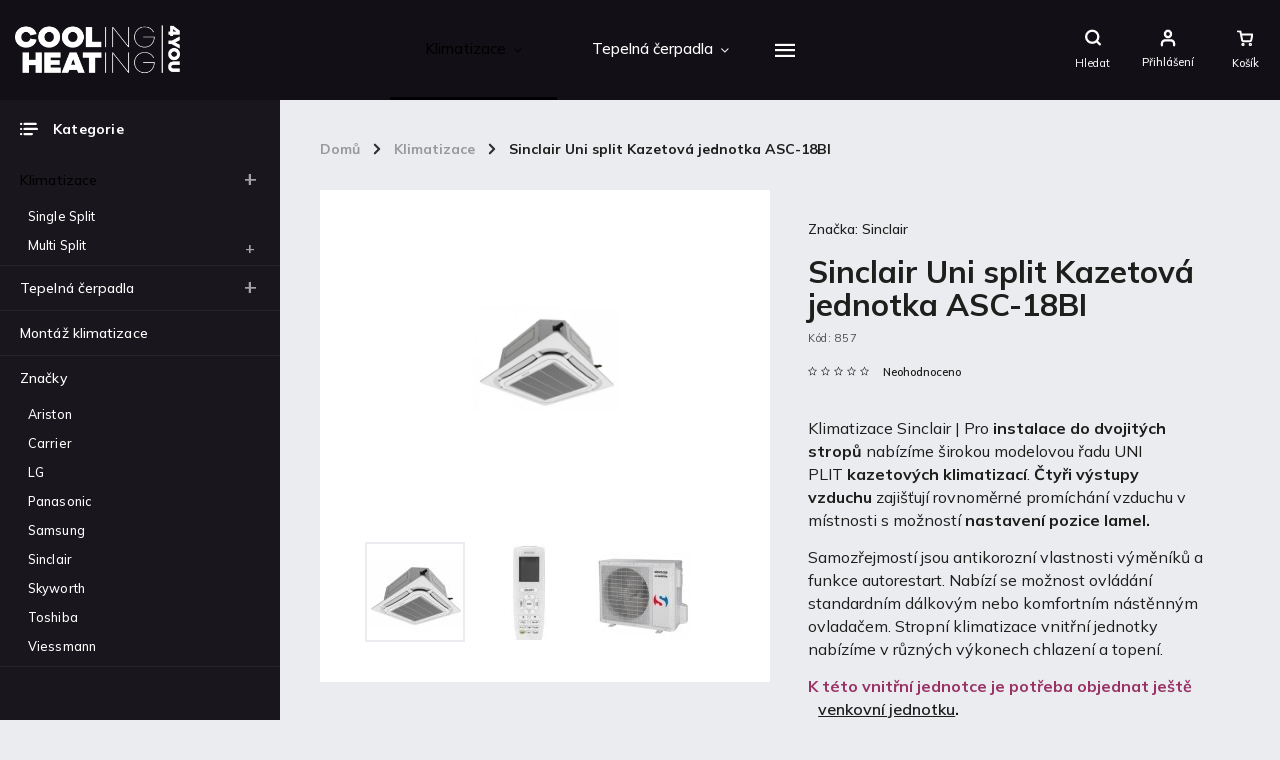

--- FILE ---
content_type: text/html; charset=utf-8
request_url: https://www.ch4you.cz/sinclair-uni-split-kazetova-jednotka-asc-18bi/
body_size: 24585
content:
        <!doctype html><html lang="cs" dir="ltr" class="header-background-light external-fonts-loaded"><head><meta charset="utf-8" /><meta name="viewport" content="width=device-width,initial-scale=1" /><title>Sinclair Uni split Kazetová jednotka ASC-18BI - CH4you s.r.o.</title><link rel="preconnect" href="https://cdn.myshoptet.com" /><link rel="dns-prefetch" href="https://cdn.myshoptet.com" /><link rel="preload" href="https://cdn.myshoptet.com/prj/dist/master/cms/libs/jquery/jquery-1.11.3.min.js" as="script" /><link href="https://cdn.myshoptet.com/prj/dist/master/cms/templates/frontend_templates/shared/css/font-face/source-sans-3.css" rel="stylesheet"><link href="https://cdn.myshoptet.com/prj/dist/master/cms/templates/frontend_templates/shared/css/font-face/exo-2.css" rel="stylesheet"><script>
dataLayer = [];
dataLayer.push({'shoptet' : {
    "pageId": 693,
    "pageType": "productDetail",
    "currency": "CZK",
    "currencyInfo": {
        "decimalSeparator": ",",
        "exchangeRate": 1,
        "priceDecimalPlaces": 0,
        "symbol": "K\u010d",
        "symbolLeft": 0,
        "thousandSeparator": " "
    },
    "language": "cs",
    "projectId": 343423,
    "product": {
        "id": 909,
        "guid": "ce944cf4-a907-11ea-9950-0cc47a6c9c84",
        "hasVariants": false,
        "codes": [
            {
                "code": 857
            }
        ],
        "code": "857",
        "name": "Sinclair Uni split Kazetov\u00e1 jednotka ASC-18BI",
        "appendix": "",
        "weight": 0,
        "manufacturer": "Sinclair",
        "manufacturerGuid": "1EF533355C6263269401DA0BA3DED3EE",
        "currentCategory": "Klimatizace",
        "currentCategoryGuid": "d6345c7e-5ca3-11ea-90ab-b8ca3a6a5ac4",
        "defaultCategory": "Klimatizace",
        "defaultCategoryGuid": "d6345c7e-5ca3-11ea-90ab-b8ca3a6a5ac4",
        "currency": "CZK",
        "priceWithVat": 21260
    },
    "stocks": [
        {
            "id": "ext",
            "title": "Sklad",
            "isDeliveryPoint": 0,
            "visibleOnEshop": 1
        }
    ],
    "cartInfo": {
        "id": null,
        "freeShipping": false,
        "freeShippingFrom": 0,
        "leftToFreeGift": {
            "formattedPrice": "0 K\u010d",
            "priceLeft": 0
        },
        "freeGift": false,
        "leftToFreeShipping": {
            "priceLeft": 0,
            "dependOnRegion": 0,
            "formattedPrice": "0 K\u010d"
        },
        "discountCoupon": [],
        "getNoBillingShippingPrice": {
            "withoutVat": 0,
            "vat": 0,
            "withVat": 0
        },
        "cartItems": [],
        "taxMode": "ORDINARY"
    },
    "cart": [],
    "customer": {
        "priceRatio": 1,
        "priceListId": 1,
        "groupId": null,
        "registered": false,
        "mainAccount": false
    }
}});
</script>
<meta property="og:type" content="website"><meta property="og:site_name" content="ch4you.cz"><meta property="og:url" content="https://www.ch4you.cz/sinclair-uni-split-kazetova-jednotka-asc-18bi/"><meta property="og:title" content="Sinclair Uni split Kazetová jednotka ASC-18BI - CH4you s.r.o."><meta name="author" content="CH4you s.r.o."><meta name="web_author" content="Shoptet.cz"><meta name="dcterms.rightsHolder" content="www.ch4you.cz"><meta name="robots" content="index,follow"><meta property="og:image" content="https://cdn.myshoptet.com/usr/www.ch4you.cz/user/shop/big/909_sinclair-uni-split-kazetova-jednotka-asc-18bi.png?63af53af"><meta property="og:description" content="Sinclair Uni split Kazetová jednotka ASC-18BI. Klimatizace Sinclair | Pro instalace do dvojitých stropů nabízíme širokou modelovou řadu UNI PLIT kazetových klimatizací. Čtyři výstupy vzduchu zajišťují rovnoměrné promíchání vzduchu v místnosti s možností nastavení pozice lamel.
Samozřejmostí jsou antikorozní…"><meta name="description" content="Sinclair Uni split Kazetová jednotka ASC-18BI. Klimatizace Sinclair | Pro instalace do dvojitých stropů nabízíme širokou modelovou řadu UNI PLIT kazetových klimatizací. Čtyři výstupy vzduchu zajišťují rovnoměrné promíchání vzduchu v místnosti s možností nastavení pozice lamel.
Samozřejmostí jsou antikorozní…"><meta property="product:price:amount" content="21260"><meta property="product:price:currency" content="CZK"><style>:root {--color-primary: #000000;--color-primary-h: 0;--color-primary-s: 0%;--color-primary-l: 0%;--color-primary-hover: #656565;--color-primary-hover-h: 0;--color-primary-hover-s: 0%;--color-primary-hover-l: 40%;--color-secondary: #468c98;--color-secondary-h: 189;--color-secondary-s: 37%;--color-secondary-l: 44%;--color-secondary-hover: #3b7580;--color-secondary-hover-h: 190;--color-secondary-hover-s: 37%;--color-secondary-hover-l: 37%;--color-tertiary: #ffc807;--color-tertiary-h: 47;--color-tertiary-s: 100%;--color-tertiary-l: 51%;--color-tertiary-hover: #ffbb00;--color-tertiary-hover-h: 44;--color-tertiary-hover-s: 100%;--color-tertiary-hover-l: 50%;--color-header-background: #ffffff;--template-font: "Source Sans 3";--template-headings-font: "Exo 2";--header-background-url: url("[data-uri]");--cookies-notice-background: #1A1937;--cookies-notice-color: #F8FAFB;--cookies-notice-button-hover: #f5f5f5;--cookies-notice-link-hover: #27263f;--templates-update-management-preview-mode-content: "Náhled aktualizací šablony je aktivní pro váš prohlížeč."}</style>
    <script>var shoptet = shoptet || {};</script>
    <script src="https://cdn.myshoptet.com/prj/dist/master/shop/dist/main-3g-header.js.05f199e7fd2450312de2.js"></script>
<!-- User include --><!-- service 786(426) html code header -->
<link rel="preconnect" href="https://fonts.gstatic.com">
<link href="https://fonts.googleapis.com/css2?family=Exo+2:wght@200;400;500;600;700;800&family=Noto+Serif:wght@400;700&family=Nunito:wght@200;300;400;600;700;800&family=Open+Sans:wght@300;400;600;800&family=PT+Sans:wght@400;700&family=Poppins:wght@200;300;400;500;600;700&family=Roboto:wght@300;400;500;700;900&family=Ubuntu:wght@300;400;500;700&display=swap" rel="stylesheet">
<style>
#fb-root {display: none;}
</style>
<link href="https://fonts.googleapis.com/css?family=Poppins:300,400,500,600,700,800&display=swap&subset=latin-ext" rel="stylesheet">
<link href="https://fonts.googleapis.com/css2?family=Open+Sans:wght@300;400;600;700;800&display=swap" rel="stylesheet">
<link href="https://fonts.googleapis.com/css2?family=Mulish:wght@200;300;400;500;600;700;800&display=swap" rel="stylesheet">

<link rel="stylesheet" href="https://cdnjs.cloudflare.com/ajax/libs/twitter-bootstrap/4.4.1/css/bootstrap-grid.min.css?v=000001" />
<link rel="stylesheet" href="https://code.jquery.com/ui/1.12.0/themes/smoothness/jquery-ui.css?v=000001" />
<link rel="stylesheet" href="https://cdn.myshoptet.com/usr/shoptet.tomashlad.eu/user/documents/extras/shoptet-font/font.css"/>
<link rel="stylesheet" href="https://cdn.jsdelivr.net/npm/slick-carousel@1.8.1/slick/slick.css?v=000001" />

<style>
#fb-root {display: none;}
.not-working {background-color: black;color:white;width:100%;height:100%;position:fixed;top:0;left:0;z-index:9999999;text-align:center;padding:50px;}
</style>
<link rel="stylesheet" href="https://cdn.myshoptet.com/usr/shoptet.tomashlad.eu/user/documents/extras/celestin/animate.css?v=000002">
<link rel="stylesheet" href="https://cdn.myshoptet.com/usr/shoptet.tomashlad.eu/user/documents/extras/celestin/screen.css?v0040"/>

<style>

@media only screen and (max-width: 767px) {
.top-navigation-menu {
    display: none !important;
}
}
@media only screen and (max-width: 767px) {
.search-window-visible .search {overflow:visible !important;}
}
.footer-links-icons {display:none;}
.type-detail .shp-tabs-wrapper .basic-description img {
max-width: 100% !important;
height: auto !important;
}
.wrong-template {
    text-align: center;
    padding: 30px;
    background: #000;
    color: #fff;
    font-size: 20px;
    position: fixed;
    width: 100%;
    height: 100%;
    z-index: 99999999;
    top: 0;
    left: 0;
    padding-top: 20vh;
}
.wrong-template span {
    display: block;
    font-size: 15px;
    margin-top: 25px;
    opacity: 0.7;
}
.wrong-template span a {color: #fff; text-decoration: underline;}
body.template-11 .dkLabFavHeaderIconBtn {
    top: 3px;
    text-decoration: none;
}
</style>
<link rel="stylesheet" href="https://cdn.myshoptet.com/usr/shoptet.tomashlad.eu/user/documents/extras/cookies-bar/styles.css?v=5"/>
<style>
.advancedOrder__buttons {display: flex;align-items: center;justify-content: center;}
.advancedOrder__buttons .next-step-back {
line-height: 37px;
    padding: 0 15px;
    min-height: 38px;
    border: 1px solid var(--color-secondary);
    background: transparent;
    color: var(--color-secondary);
    margin-right: 15px;
    font-weight: 500;
    font-size: 14px;
    font-family: 'Mulish', sans-serif;
}
.advancedOrder__buttons .next-step-back:hover {background: #f2f2f2;}
.carousel-inner {min-height:0 !important;}
</style>
<!-- /User include --><link rel="shortcut icon" href="/favicon.ico" type="image/x-icon" /><link rel="canonical" href="https://www.ch4you.cz/sinclair-uni-split-kazetova-jednotka-asc-18bi/" /><style>/* custom background */@media (min-width: 992px) {body {background-position: top center;background-repeat: no-repeat;background-attachment: fixed;}}</style>    <!-- Global site tag (gtag.js) - Google Analytics -->
    <script async src="https://www.googletagmanager.com/gtag/js?id=UA-185142815-1"></script>
    <script>
        
        window.dataLayer = window.dataLayer || [];
        function gtag(){dataLayer.push(arguments);}
        

        
        gtag('js', new Date());

                gtag('config', 'UA-185142815-1', { 'groups': "UA" });
        
        
        
        
        
        
        
        
                gtag('set', 'currency', 'CZK');

        gtag('event', 'view_item', {
            "send_to": "UA",
            "items": [
                {
                    "id": "857",
                    "name": "Sinclair Uni split Kazetov\u00e1 jednotka ASC-18BI",
                    "category": "Klimatizace",
                                        "brand": "Sinclair",
                                                            "price": 17570
                }
            ]
        });
        
        
        
        
        
        
        
        
        
        
        
        
        document.addEventListener('DOMContentLoaded', function() {
            if (typeof shoptet.tracking !== 'undefined') {
                for (var id in shoptet.tracking.bannersList) {
                    gtag('event', 'view_promotion', {
                        "send_to": "UA",
                        "promotions": [
                            {
                                "id": shoptet.tracking.bannersList[id].id,
                                "name": shoptet.tracking.bannersList[id].name,
                                "position": shoptet.tracking.bannersList[id].position
                            }
                        ]
                    });
                }
            }

            shoptet.consent.onAccept(function(agreements) {
                if (agreements.length !== 0) {
                    console.debug('gtag consent accept');
                    var gtagConsentPayload =  {
                        'ad_storage': agreements.includes(shoptet.config.cookiesConsentOptPersonalisation)
                            ? 'granted' : 'denied',
                        'analytics_storage': agreements.includes(shoptet.config.cookiesConsentOptAnalytics)
                            ? 'granted' : 'denied',
                                                                                                'ad_user_data': agreements.includes(shoptet.config.cookiesConsentOptPersonalisation)
                            ? 'granted' : 'denied',
                        'ad_personalization': agreements.includes(shoptet.config.cookiesConsentOptPersonalisation)
                            ? 'granted' : 'denied',
                        };
                    console.debug('update consent data', gtagConsentPayload);
                    gtag('consent', 'update', gtagConsentPayload);
                    dataLayer.push(
                        { 'event': 'update_consent' }
                    );
                }
            });
        });
    </script>
</head><body class="desktop id-693 in-klimatizace template-11 type-product type-detail multiple-columns-body columns-1 blank-mode blank-mode-css ums_a11y_category_page--on ums_discussion_rating_forms--off ums_flags_display_unification--off ums_a11y_login--off mobile-header-version-1">
        <div id="fb-root"></div>
        <script>
            window.fbAsyncInit = function() {
                FB.init({
//                    appId            : 'your-app-id',
                    autoLogAppEvents : true,
                    xfbml            : true,
                    version          : 'v19.0'
                });
            };
        </script>
        <script async defer crossorigin="anonymous" src="https://connect.facebook.net/cs_CZ/sdk.js"></script><a href="#content" class="skip-link sr-only">Přejít na obsah</a><div class="overall-wrapper"><div class="user-action"><div class="container"><div class="user-action-in"><div class="user-action-login popup-widget login-widget"><div class="popup-widget-inner"><h2 id="loginHeading">Přihlášení k vašemu účtu</h2><div id="customerLogin"><form action="/action/Customer/Login/" method="post" id="formLoginIncluded" class="csrf-enabled formLogin" data-testid="formLogin"><input type="hidden" name="referer" value="" /><div class="form-group"><div class="input-wrapper email js-validated-element-wrapper no-label"><input type="email" name="email" class="form-control" autofocus placeholder="E-mailová adresa (např. jan@novak.cz)" data-testid="inputEmail" autocomplete="email" required /></div></div><div class="form-group"><div class="input-wrapper password js-validated-element-wrapper no-label"><input type="password" name="password" class="form-control" placeholder="Heslo" data-testid="inputPassword" autocomplete="current-password" required /><span class="no-display">Nemůžete vyplnit toto pole</span><input type="text" name="surname" value="" class="no-display" /></div></div><div class="form-group"><div class="login-wrapper"><button type="submit" class="btn btn-secondary btn-text btn-login" data-testid="buttonSubmit">Přihlásit se</button><div class="password-helper"><a href="/registrace/" data-testid="signup" rel="nofollow">Nová registrace</a><a href="/klient/zapomenute-heslo/" rel="nofollow">Zapomenuté heslo</a></div></div></div></form>
</div></div></div>
    <div id="cart-widget" class="user-action-cart popup-widget cart-widget loader-wrapper" data-testid="popupCartWidget" role="dialog" aria-hidden="true"><div class="popup-widget-inner cart-widget-inner place-cart-here"><div class="loader-overlay"><div class="loader"></div></div></div><div class="cart-widget-button"><a href="/kosik/" class="btn btn-conversion" id="continue-order-button" rel="nofollow" data-testid="buttonNextStep">Pokračovat do košíku</a></div></div></div>
</div></div><div class="top-navigation-bar" data-testid="topNavigationBar">

    <div class="container">

        <div class="top-navigation-contacts">
            <strong>Zákaznická podpora:</strong><a href="mailto:erik.kvietek@ch4you.cz" class="project-email" data-testid="contactboxEmail"><span>erik.kvietek@ch4you.cz</span></a>        </div>

                            <div class="top-navigation-menu">
                <div class="top-navigation-menu-trigger"></div>
                <ul class="top-navigation-bar-menu">
                                            <li class="top-navigation-menu-item-39">
                            <a href="/obchodni-podminky/" target="blank">Obchodní podmínky</a>
                        </li>
                                            <li class="top-navigation-menu-item-691">
                            <a href="/podminky-ochrany-osobnich-udaju/">Podmínky ochrany osobních údajů </a>
                        </li>
                                    </ul>
                <ul class="top-navigation-bar-menu-helper"></ul>
            </div>
        
        <div class="top-navigation-tools">
            <div class="responsive-tools">
                <a href="#" class="toggle-window" data-target="search" aria-label="Hledat" data-testid="linkSearchIcon"></a>
                                                            <a href="#" class="toggle-window" data-target="login"></a>
                                                    <a href="#" class="toggle-window" data-target="navigation" aria-label="Menu" data-testid="hamburgerMenu"></a>
            </div>
                        <a href="/login/?backTo=%2Fsinclair-uni-split-kazetova-jednotka-asc-18bi%2F" class="top-nav-button top-nav-button-login primary login toggle-window" data-target="login" data-testid="signin" rel="nofollow"><span>Přihlášení</span></a>        </div>

    </div>

</div>
<header id="header"><div class="container navigation-wrapper">
    <div class="header-top">
        <div class="site-name-wrapper">
            <div class="site-name"><a href="/" data-testid="linkWebsiteLogo"><img src="https://cdn.myshoptet.com/usr/www.ch4you.cz/user/logos/logo-1.png" alt="CH4you s.r.o." fetchpriority="low" /></a></div>        </div>
        <div class="search" itemscope itemtype="https://schema.org/WebSite">
            <meta itemprop="headline" content="Klimatizace"/><meta itemprop="url" content="https://www.ch4you.cz"/><meta itemprop="text" content="Sinclair Uni split Kazetová jednotka ASC-18BI. Klimatizace Sinclair | Pro&amp;amp;nbsp;instalace do dvojitých stropů&amp;amp;nbsp;nabízíme širokou modelovou řadu UNI PLIT&amp;amp;nbsp;kazetových klimatizací.&amp;amp;nbsp;Čtyři výstupy vzduchu&amp;amp;nbsp;zajišťují rovnoměrné promíchání vzduchu v místnosti..."/>            <form action="/action/ProductSearch/prepareString/" method="post"
    id="formSearchForm" class="search-form compact-form js-search-main"
    itemprop="potentialAction" itemscope itemtype="https://schema.org/SearchAction" data-testid="searchForm">
    <fieldset>
        <meta itemprop="target"
            content="https://www.ch4you.cz/vyhledavani/?string={string}"/>
        <input type="hidden" name="language" value="cs"/>
        
            
<input
    type="search"
    name="string"
        class="query-input form-control search-input js-search-input"
    placeholder="Napište, co hledáte"
    autocomplete="off"
    required
    itemprop="query-input"
    aria-label="Hledat"
    data-testid="searchInput"
>
            <button type="submit" class="btn btn-default" data-testid="searchBtn">Hledat</button>
        
    </fieldset>
</form>
        </div>
        <div class="navigation-buttons">
                
    <a href="/kosik/" class="btn btn-icon toggle-window cart-count" data-target="cart" data-hover="true" data-redirect="true" data-testid="headerCart" rel="nofollow" aria-haspopup="dialog" aria-expanded="false" aria-controls="cart-widget">
        
                <span class="sr-only">Nákupní košík</span>
        
            <span class="cart-price visible-lg-inline-block" data-testid="headerCartPrice">
                                    Prázdný košík                            </span>
        
    
            </a>
        </div>
    </div>
    <nav id="navigation" aria-label="Hlavní menu" data-collapsible="true"><div class="navigation-in menu"><ul class="menu-level-1" role="menubar" data-testid="headerMenuItems"><li class="menu-item-693 ext" role="none"><a href="/klimatizace/" class="active" data-testid="headerMenuItem" role="menuitem" aria-haspopup="true" aria-expanded="false"><b>Klimatizace</b><span class="submenu-arrow"></span></a><ul class="menu-level-2" aria-label="Klimatizace" tabindex="-1" role="menu"><li class="menu-item-696" role="none"><a href="/single-split-klimatizace/" class="menu-image" data-testid="headerMenuItem" tabindex="-1" aria-hidden="true"><img src="data:image/svg+xml,%3Csvg%20width%3D%22140%22%20height%3D%22100%22%20xmlns%3D%22http%3A%2F%2Fwww.w3.org%2F2000%2Fsvg%22%3E%3C%2Fsvg%3E" alt="" aria-hidden="true" width="140" height="100"  data-src="https://cdn.myshoptet.com/usr/www.ch4you.cz/user/categories/thumb/single_split.jpg" fetchpriority="low" /></a><div><a href="/single-split-klimatizace/" data-testid="headerMenuItem" role="menuitem"><span>Single Split</span></a>
                        </div></li><li class="menu-item-708 has-third-level" role="none"><a href="/multi-split-klimatizace/" class="menu-image" data-testid="headerMenuItem" tabindex="-1" aria-hidden="true"><img src="data:image/svg+xml,%3Csvg%20width%3D%22140%22%20height%3D%22100%22%20xmlns%3D%22http%3A%2F%2Fwww.w3.org%2F2000%2Fsvg%22%3E%3C%2Fsvg%3E" alt="" aria-hidden="true" width="140" height="100"  data-src="https://cdn.myshoptet.com/usr/www.ch4you.cz/user/categories/thumb/multi_split.jpg" fetchpriority="low" /></a><div><a href="/multi-split-klimatizace/" data-testid="headerMenuItem" role="menuitem"><span>Multi Split</span></a>
                                                    <ul class="menu-level-3" role="menu">
                                                                    <li class="menu-item-720" role="none">
                                        <a href="/vnitrni-jednotky-klimatizace/" data-testid="headerMenuItem" role="menuitem">
                                            Vnitřní jednotky</a>,                                    </li>
                                                                    <li class="menu-item-723" role="none">
                                        <a href="/venkovni-jednotky-klimatizace/" data-testid="headerMenuItem" role="menuitem">
                                            Venkovní jednotky</a>,                                    </li>
                                                                    <li class="menu-item-774" role="none">
                                        <a href="/set-venkovni-a-vnitrni-klimatizace/" data-testid="headerMenuItem" role="menuitem">
                                            Sety</a>                                    </li>
                                                            </ul>
                        </div></li></ul></li>
<li class="menu-item-705 ext" role="none"><a href="/tepelna-cerpadla/" data-testid="headerMenuItem" role="menuitem" aria-haspopup="true" aria-expanded="false"><b>Tepelná čerpadla</b><span class="submenu-arrow"></span></a><ul class="menu-level-2" aria-label="Tepelná čerpadla" tabindex="-1" role="menu"><li class="menu-item-750" role="none"><a href="/monoblok/" class="menu-image" data-testid="headerMenuItem" tabindex="-1" aria-hidden="true"><img src="data:image/svg+xml,%3Csvg%20width%3D%22140%22%20height%3D%22100%22%20xmlns%3D%22http%3A%2F%2Fwww.w3.org%2F2000%2Fsvg%22%3E%3C%2Fsvg%3E" alt="" aria-hidden="true" width="140" height="100"  data-src="https://cdn.myshoptet.com/usr/www.ch4you.cz/user/categories/thumb/monoblok_hlavn__.png" fetchpriority="low" /></a><div><a href="/monoblok/" data-testid="headerMenuItem" role="menuitem"><span>Monoblok</span></a>
                        </div></li><li class="menu-item-747" role="none"><a href="/-tepelna-cerpadla-vnitrni-jednotky/" class="menu-image" data-testid="headerMenuItem" tabindex="-1" aria-hidden="true"><img src="data:image/svg+xml,%3Csvg%20width%3D%22140%22%20height%3D%22100%22%20xmlns%3D%22http%3A%2F%2Fwww.w3.org%2F2000%2Fsvg%22%3E%3C%2Fsvg%3E" alt="" aria-hidden="true" width="140" height="100"  data-src="https://cdn.myshoptet.com/usr/www.ch4you.cz/user/categories/thumb/vnit__n___tepeln_____erpadlo_hlavn__.png" fetchpriority="low" /></a><div><a href="/-tepelna-cerpadla-vnitrni-jednotky/" data-testid="headerMenuItem" role="menuitem"><span>Vnitřní jednotky</span></a>
                        </div></li><li class="menu-item-735" role="none"><a href="/sety-teleplnych-cerpadel/" class="menu-image" data-testid="headerMenuItem" tabindex="-1" aria-hidden="true"><img src="data:image/svg+xml,%3Csvg%20width%3D%22140%22%20height%3D%22100%22%20xmlns%3D%22http%3A%2F%2Fwww.w3.org%2F2000%2Fsvg%22%3E%3C%2Fsvg%3E" alt="" aria-hidden="true" width="140" height="100"  data-src="https://cdn.myshoptet.com/usr/www.ch4you.cz/user/categories/thumb/__erpadla_hlavn__.png" fetchpriority="low" /></a><div><a href="/sety-teleplnych-cerpadel/" data-testid="headerMenuItem" role="menuitem"><span>Sety</span></a>
                        </div></li><li class="menu-item-738" role="none"><a href="/zasobniky-vody/" class="menu-image" data-testid="headerMenuItem" tabindex="-1" aria-hidden="true"><img src="data:image/svg+xml,%3Csvg%20width%3D%22140%22%20height%3D%22100%22%20xmlns%3D%22http%3A%2F%2Fwww.w3.org%2F2000%2Fsvg%22%3E%3C%2Fsvg%3E" alt="" aria-hidden="true" width="140" height="100"  data-src="https://cdn.myshoptet.com/usr/www.ch4you.cz/user/categories/thumb/z__sobn__ky_vody_hlavn__.png" fetchpriority="low" /></a><div><a href="/zasobniky-vody/" data-testid="headerMenuItem" role="menuitem"><span>Zásobníky vody</span></a>
                        </div></li><li class="menu-item-741" role="none"><a href="/ohrivace-vody/" class="menu-image" data-testid="headerMenuItem" tabindex="-1" aria-hidden="true"><img src="data:image/svg+xml,%3Csvg%20width%3D%22140%22%20height%3D%22100%22%20xmlns%3D%22http%3A%2F%2Fwww.w3.org%2F2000%2Fsvg%22%3E%3C%2Fsvg%3E" alt="" aria-hidden="true" width="140" height="100"  data-src="https://cdn.myshoptet.com/usr/www.ch4you.cz/user/categories/thumb/oh____va___vody_hlavn__.png" fetchpriority="low" /></a><div><a href="/ohrivace-vody/" data-testid="headerMenuItem" role="menuitem"><span>Ohřívače vody</span></a>
                        </div></li></ul></li>
<li class="menu-item-756" role="none"><a href="/montaz-klimatizace/" data-testid="headerMenuItem" role="menuitem" aria-expanded="false"><b>Montáž klimatizace</b></a></li>
<li class="menu-item-39" role="none"><a href="/obchodni-podminky/" data-testid="headerMenuItem" role="menuitem" aria-expanded="false"><b>Obchodní podmínky</b></a></li>
<li class="menu-item-762" role="none"><a href="/blog/" data-testid="headerMenuItem" role="menuitem" aria-expanded="false"><b>Blog</b></a></li>
<li class="menu-item-29" role="none"><a href="/kontakty/" data-testid="headerMenuItem" role="menuitem" aria-expanded="false"><b>Kontakty</b></a></li>
<li class="menu-item-780" role="none"><a href="/fotogalerie/" data-testid="headerMenuItem" role="menuitem" aria-expanded="false"><b>Fotogalerie</b></a></li>
<li class="ext" id="nav-manufacturers" role="none"><a href="https://www.ch4you.cz/znacka/" data-testid="brandsText" role="menuitem"><b>Značky</b><span class="submenu-arrow"></span></a><ul class="menu-level-2 expanded" role="menu"><li role="none"><a href="/znacka/ariston/" data-testid="brandName" role="menuitem"><span>Ariston</span></a></li><li role="none"><a href="/znacka/carrier/" data-testid="brandName" role="menuitem"><span>Carrier</span></a></li><li role="none"><a href="/znacka/lg/" data-testid="brandName" role="menuitem"><span>LG</span></a></li><li role="none"><a href="/znacka/panasonic/" data-testid="brandName" role="menuitem"><span>Panasonic</span></a></li><li role="none"><a href="/znacka/samsung/" data-testid="brandName" role="menuitem"><span>Samsung</span></a></li><li role="none"><a href="/znacka/sinclair/" data-testid="brandName" role="menuitem"><span>Sinclair</span></a></li><li role="none"><a href="/znacka/skyworth/" data-testid="brandName" role="menuitem"><span>Skyworth</span></a></li><li role="none"><a href="/znacka/toshiba/" data-testid="brandName" role="menuitem"><span>Toshiba</span></a></li><li role="none"><a href="/znacka/viessmann/" data-testid="brandName" role="menuitem"><span>Viessmann</span></a></li></ul>
</li></ul>
    <ul class="navigationActions" role="menu">
                            <li role="none">
                                    <a href="/login/?backTo=%2Fsinclair-uni-split-kazetova-jednotka-asc-18bi%2F" rel="nofollow" data-testid="signin" role="menuitem"><span>Přihlášení</span></a>
                            </li>
                        </ul>
</div><span class="navigation-close"></span></nav><div class="menu-helper" data-testid="hamburgerMenu"><span>Více</span></div>
</div></header><!-- / header -->


                    <div class="container breadcrumbs-wrapper">
            <div class="breadcrumbs navigation-home-icon-wrapper" itemscope itemtype="https://schema.org/BreadcrumbList">
                                                                            <span id="navigation-first" data-basetitle="CH4you s.r.o." itemprop="itemListElement" itemscope itemtype="https://schema.org/ListItem">
                <a href="/" itemprop="item" class="navigation-home-icon"><span class="sr-only" itemprop="name">Domů</span></a>
                <span class="navigation-bullet">/</span>
                <meta itemprop="position" content="1" />
            </span>
                                <span id="navigation-1" itemprop="itemListElement" itemscope itemtype="https://schema.org/ListItem">
                <a href="/klimatizace/" itemprop="item" data-testid="breadcrumbsSecondLevel"><span itemprop="name">Klimatizace</span></a>
                <span class="navigation-bullet">/</span>
                <meta itemprop="position" content="2" />
            </span>
                                            <span id="navigation-2" itemprop="itemListElement" itemscope itemtype="https://schema.org/ListItem" data-testid="breadcrumbsLastLevel">
                <meta itemprop="item" content="https://www.ch4you.cz/sinclair-uni-split-kazetova-jednotka-asc-18bi/" />
                <meta itemprop="position" content="3" />
                <span itemprop="name" data-title="Sinclair Uni split Kazetová jednotka ASC-18BI">Sinclair Uni split Kazetová jednotka ASC-18BI <span class="appendix"></span></span>
            </span>
            </div>
        </div>
    
<div id="content-wrapper" class="container content-wrapper">
    
    <div class="content-wrapper-in">
                                                <aside class="sidebar sidebar-left"  data-testid="sidebarMenu">
                                                                                                <div class="sidebar-inner">
                                                                                                        <div class="box box-bg-variant box-categories">    <div class="skip-link__wrapper">
        <span id="categories-start" class="skip-link__target js-skip-link__target sr-only" tabindex="-1">&nbsp;</span>
        <a href="#categories-end" class="skip-link skip-link--start sr-only js-skip-link--start">Přeskočit kategorie</a>
    </div>

<h4>Kategorie</h4>


<div id="categories"><div class="categories cat-01 expandable active expanded" id="cat-693"><div class="topic active"><a href="/klimatizace/">Klimatizace<span class="cat-trigger">&nbsp;</span></a></div>

                    <ul class=" active expanded">
                                        <li >
                <a href="/single-split-klimatizace/">
                    Single Split
                                    </a>
                                                                </li>
                                <li class="
                                 expandable                                 external">
                <a href="/multi-split-klimatizace/">
                    Multi Split
                    <span class="cat-trigger">&nbsp;</span>                </a>
                                                            

    
                                                </li>
                </ul>
    </div><div class="categories cat-02 expandable external" id="cat-705"><div class="topic"><a href="/tepelna-cerpadla/">Tepelná čerpadla<span class="cat-trigger">&nbsp;</span></a></div>

    </div><div class="categories cat-01 expanded" id="cat-756"><div class="topic"><a href="/montaz-klimatizace/">Montáž klimatizace<span class="cat-trigger">&nbsp;</span></a></div></div>                <div class="categories cat-02 expandable expanded" id="cat-manufacturers" data-testid="brandsList">
            
            <div class="topic"><a href="https://www.ch4you.cz/znacka/" data-testid="brandsText">Značky</a></div>
            <ul class="menu-level-2 expanded" role="menu"><li role="none"><a href="/znacka/ariston/" data-testid="brandName" role="menuitem"><span>Ariston</span></a></li><li role="none"><a href="/znacka/carrier/" data-testid="brandName" role="menuitem"><span>Carrier</span></a></li><li role="none"><a href="/znacka/lg/" data-testid="brandName" role="menuitem"><span>LG</span></a></li><li role="none"><a href="/znacka/panasonic/" data-testid="brandName" role="menuitem"><span>Panasonic</span></a></li><li role="none"><a href="/znacka/samsung/" data-testid="brandName" role="menuitem"><span>Samsung</span></a></li><li role="none"><a href="/znacka/sinclair/" data-testid="brandName" role="menuitem"><span>Sinclair</span></a></li><li role="none"><a href="/znacka/skyworth/" data-testid="brandName" role="menuitem"><span>Skyworth</span></a></li><li role="none"><a href="/znacka/toshiba/" data-testid="brandName" role="menuitem"><span>Toshiba</span></a></li><li role="none"><a href="/znacka/viessmann/" data-testid="brandName" role="menuitem"><span>Viessmann</span></a></li></ul>
        </div>
    </div>

    <div class="skip-link__wrapper">
        <a href="#categories-start" class="skip-link skip-link--end sr-only js-skip-link--end" tabindex="-1" hidden>Přeskočit kategorie</a>
        <span id="categories-end" class="skip-link__target js-skip-link__target sr-only" tabindex="-1">&nbsp;</span>
    </div>
</div>
                                                                                                                                                                            <div class="box box-bg-default box-sm box-topProducts">        <div class="top-products-wrapper js-top10" >
        <h4><span>Top 5 produktů</span></h4>
        <ol class="top-products">
                            <li class="display-image">
                                            <a href="/carrier-sensation--single-split-42qhb024d8sp-38qhg024d8sp/" class="top-products-image">
                            <img src="data:image/svg+xml,%3Csvg%20width%3D%22100%22%20height%3D%22100%22%20xmlns%3D%22http%3A%2F%2Fwww.w3.org%2F2000%2Fsvg%22%3E%3C%2Fsvg%3E" alt="Sensation" width="100" height="100"  data-src="https://cdn.myshoptet.com/usr/www.ch4you.cz/user/shop/related/2356_sensation.jpg?6776da2a" fetchpriority="low" />
                        </a>
                                        <a href="/carrier-sensation--single-split-42qhb024d8sp-38qhg024d8sp/" class="top-products-content">
                        <span class="top-products-name">  Carrier SensatION™ single split 42QHB024D8SP + 38QHG024D8SP</span>
                        
                                                        <strong>
                                38 100 Kč
                                

                            </strong>
                                                    
                    </a>
                </li>
                            <li class="display-image">
                                            <a href="/carrier-sensation--single-split-42qhb018d8sp-38qhg018d8sp/" class="top-products-image">
                            <img src="data:image/svg+xml,%3Csvg%20width%3D%22100%22%20height%3D%22100%22%20xmlns%3D%22http%3A%2F%2Fwww.w3.org%2F2000%2Fsvg%22%3E%3C%2Fsvg%3E" alt="Sensation" width="100" height="100"  data-src="https://cdn.myshoptet.com/usr/www.ch4you.cz/user/shop/related/2353_sensation.jpg?6776d869" fetchpriority="low" />
                        </a>
                                        <a href="/carrier-sensation--single-split-42qhb018d8sp-38qhg018d8sp/" class="top-products-content">
                        <span class="top-products-name">  Carrier SensatION™ single split 42QHB018D8SP + 38QHG018D8SP</span>
                        
                                                        <strong>
                                31 242 Kč
                                

                            </strong>
                                                    
                    </a>
                </li>
                            <li class="display-image">
                                            <a href="/carrier-sensation--single-split-42qhb012d8sp-38qhg012d8sp/" class="top-products-image">
                            <img src="data:image/svg+xml,%3Csvg%20width%3D%22100%22%20height%3D%22100%22%20xmlns%3D%22http%3A%2F%2Fwww.w3.org%2F2000%2Fsvg%22%3E%3C%2Fsvg%3E" alt="Sensation" width="100" height="100"  data-src="https://cdn.myshoptet.com/usr/www.ch4you.cz/user/shop/related/2350_sensation.jpg?6776d449" fetchpriority="low" />
                        </a>
                                        <a href="/carrier-sensation--single-split-42qhb012d8sp-38qhg012d8sp/" class="top-products-content">
                        <span class="top-products-name">  Carrier SensatION™ single split 42QHB012D8SP + 38QHG012D8SP</span>
                        
                                                        <strong>
                                21 082 Kč
                                

                            </strong>
                                                    
                    </a>
                </li>
                            <li class="display-image">
                                            <a href="/carrier-sensation--single-split-42qhb009d8sp-38qhg009d8sp/" class="top-products-image">
                            <img src="data:image/svg+xml,%3Csvg%20width%3D%22100%22%20height%3D%22100%22%20xmlns%3D%22http%3A%2F%2Fwww.w3.org%2F2000%2Fsvg%22%3E%3C%2Fsvg%3E" alt="Sensation" width="100" height="100"  data-src="https://cdn.myshoptet.com/usr/www.ch4you.cz/user/shop/related/2347_sensation.jpg?6776d718" fetchpriority="low" />
                        </a>
                                        <a href="/carrier-sensation--single-split-42qhb009d8sp-38qhg009d8sp/" class="top-products-content">
                        <span class="top-products-name">  Carrier SensatION™ single split 42QHB009D8SP + 38QHG009D8SP</span>
                        
                                                        <strong>
                                18 288 Kč
                                

                            </strong>
                                                    
                    </a>
                </li>
                            <li class="display-image">
                                            <a href="/toshiba-tepelne-cerpadlo-estia-8kw/" class="top-products-image">
                            <img src="data:image/svg+xml,%3Csvg%20width%3D%22100%22%20height%3D%22100%22%20xmlns%3D%22http%3A%2F%2Fwww.w3.org%2F2000%2Fsvg%22%3E%3C%2Fsvg%3E" alt="Snímek obrazovky 2022 12 31 002620" width="100" height="100"  data-src="https://cdn.myshoptet.com/usr/www.ch4you.cz/user/shop/related/2343_snimek-obrazovky-2022-12-31-002620.jpg?63af73b1" fetchpriority="low" />
                        </a>
                                        <a href="/toshiba-tepelne-cerpadlo-estia-8kw/" class="top-products-content">
                        <span class="top-products-name">  Toshiba tepelné čerpadlo Estia 8kW</span>
                        
                                                        <strong>
                                195 100 Kč
                                

                            </strong>
                                                    
                    </a>
                </li>
                    </ol>
    </div>
</div>
                                                                    </div>
                                                            </aside>
                            <main id="content" class="content narrow">
                            
<div class="p-detail" itemscope itemtype="https://schema.org/Product">

    
    <meta itemprop="name" content="Sinclair Uni split Kazetová jednotka ASC-18BI" />
    <meta itemprop="category" content="Úvodní stránka &gt; Klimatizace &gt; Sinclair Uni split Kazetová jednotka ASC-18BI" />
    <meta itemprop="url" content="https://www.ch4you.cz/sinclair-uni-split-kazetova-jednotka-asc-18bi/" />
    <meta itemprop="image" content="https://cdn.myshoptet.com/usr/www.ch4you.cz/user/shop/big/909_sinclair-uni-split-kazetova-jednotka-asc-18bi.png?63af53af" />
            <meta itemprop="description" content="Klimatizace Sinclair | Pro&amp;nbsp;instalace do dvojitých stropů&amp;nbsp;nabízíme širokou modelovou řadu UNI PLIT&amp;nbsp;kazetových klimatizací.&amp;nbsp;Čtyři výstupy vzduchu&amp;nbsp;zajišťují rovnoměrné promíchání vzduchu v místnosti s&amp;nbsp;možností&amp;nbsp;nastavení pozice lamel.
Samozřejmostí jsou antikorozní vlastnosti výměníků a funkce autorestart. Nabízí se možnost ovládání standardním dálkovým nebo komfortním nástěnným ovladačem. Stropní klimatizace&amp;nbsp;vnitřní jednotky nabízíme v&amp;nbsp;různých výkonech chlazení a topení.
K této vnitřní jednotce je potřeba objednat ještě venkovní jednotku." />
                <span class="js-hidden" itemprop="manufacturer" itemscope itemtype="https://schema.org/Organization">
            <meta itemprop="name" content="Sinclair" />
        </span>
        <span class="js-hidden" itemprop="brand" itemscope itemtype="https://schema.org/Brand">
            <meta itemprop="name" content="Sinclair" />
        </span>
                                        
        <div class="p-detail-inner">

        <div class="p-detail-inner-header">
            <h1>
                  Sinclair Uni split Kazetová jednotka ASC-18BI            </h1>

                <span class="p-code">
        <span class="p-code-label">Kód:</span>
                    <span>857</span>
            </span>
        </div>

        <form action="/action/Cart/addCartItem/" method="post" id="product-detail-form" class="pr-action csrf-enabled" data-testid="formProduct">

            <meta itemprop="productID" content="909" /><meta itemprop="identifier" content="ce944cf4-a907-11ea-9950-0cc47a6c9c84" /><meta itemprop="sku" content="857" /><span itemprop="offers" itemscope itemtype="https://schema.org/Offer"><link itemprop="availability" href="https://schema.org/InStock" /><meta itemprop="url" content="https://www.ch4you.cz/sinclair-uni-split-kazetova-jednotka-asc-18bi/" /><meta itemprop="price" content="21260.00" /><meta itemprop="priceCurrency" content="CZK" /><link itemprop="itemCondition" href="https://schema.org/NewCondition" /><meta itemprop="warranty" content="2 roky" /></span><input type="hidden" name="productId" value="909" /><input type="hidden" name="priceId" value="927" /><input type="hidden" name="language" value="cs" />

            <div class="row product-top">

                <div class="col-xs-12">

                    <div class="p-detail-info">
                        
                                    <div class="stars-wrapper">
            
<span class="stars star-list">
                                                <span class="star star-off show-tooltip is-active productRatingAction" data-productid="909" data-score="1" title="    Hodnocení:
            Neohodnoceno    "></span>
                    
                                                <span class="star star-off show-tooltip is-active productRatingAction" data-productid="909" data-score="2" title="    Hodnocení:
            Neohodnoceno    "></span>
                    
                                                <span class="star star-off show-tooltip is-active productRatingAction" data-productid="909" data-score="3" title="    Hodnocení:
            Neohodnoceno    "></span>
                    
                                                <span class="star star-off show-tooltip is-active productRatingAction" data-productid="909" data-score="4" title="    Hodnocení:
            Neohodnoceno    "></span>
                    
                                                <span class="star star-off show-tooltip is-active productRatingAction" data-productid="909" data-score="5" title="    Hodnocení:
            Neohodnoceno    "></span>
                    
    </span>
            <span class="stars-label">
                                Neohodnoceno                    </span>
        </div>
    
                                                    <div><a href="/znacka/sinclair/" data-testid="productCardBrandName">Značka: <span>Sinclair</span></a></div>
                        
                    </div>

                </div>

                <div class="col-xs-12 col-lg-6 p-image-wrapper">

                    
                    <div class="p-image" style="" data-testid="mainImage">

                        

    


                        

<a href="https://cdn.myshoptet.com/usr/www.ch4you.cz/user/shop/big/909_sinclair-uni-split-kazetova-jednotka-asc-18bi.png?63af53af" class="p-main-image cloud-zoom" data-href="https://cdn.myshoptet.com/usr/www.ch4you.cz/user/shop/orig/909_sinclair-uni-split-kazetova-jednotka-asc-18bi.png?63af53af"><img src="https://cdn.myshoptet.com/usr/www.ch4you.cz/user/shop/big/909_sinclair-uni-split-kazetova-jednotka-asc-18bi.png?63af53af" alt="Sinclair Uni split Kazetová jednotka ASC-18BI" width="1024" height="768"  fetchpriority="high" />
</a>                    </div>

                    
    <div class="p-thumbnails-wrapper">

        <div class="p-thumbnails">

            <div class="p-thumbnails-inner">

                <div>
                                                                                        <a href="https://cdn.myshoptet.com/usr/www.ch4you.cz/user/shop/big/909_sinclair-uni-split-kazetova-jednotka-asc-18bi.png?63af53af" class="p-thumbnail highlighted">
                            <img src="data:image/svg+xml,%3Csvg%20width%3D%22100%22%20height%3D%22100%22%20xmlns%3D%22http%3A%2F%2Fwww.w3.org%2F2000%2Fsvg%22%3E%3C%2Fsvg%3E" alt="Sinclair Uni split Kazetová jednotka ASC-18BI" width="100" height="100"  data-src="https://cdn.myshoptet.com/usr/www.ch4you.cz/user/shop/related/909_sinclair-uni-split-kazetova-jednotka-asc-18bi.png?63af53af" fetchpriority="low" />
                        </a>
                        <a href="https://cdn.myshoptet.com/usr/www.ch4you.cz/user/shop/big/909_sinclair-uni-split-kazetova-jednotka-asc-18bi.png?63af53af" class="cbox-gal" data-gallery="lightbox[gallery]" data-alt="Sinclair Uni split Kazetová jednotka ASC-18BI"></a>
                                                                    <a href="https://cdn.myshoptet.com/usr/www.ch4you.cz/user/shop/big/909-1_sinclair-uni-split-kazetova-jednotka-asc-18bi-ovladac.png?63af53af" class="p-thumbnail">
                            <img src="data:image/svg+xml,%3Csvg%20width%3D%22100%22%20height%3D%22100%22%20xmlns%3D%22http%3A%2F%2Fwww.w3.org%2F2000%2Fsvg%22%3E%3C%2Fsvg%3E" alt="Sinclair Uni split Kazetová jednotka ASC-18BI ovladač" width="100" height="100"  data-src="https://cdn.myshoptet.com/usr/www.ch4you.cz/user/shop/related/909-1_sinclair-uni-split-kazetova-jednotka-asc-18bi-ovladac.png?63af53af" fetchpriority="low" />
                        </a>
                        <a href="https://cdn.myshoptet.com/usr/www.ch4you.cz/user/shop/big/909-1_sinclair-uni-split-kazetova-jednotka-asc-18bi-ovladac.png?63af53af" class="cbox-gal" data-gallery="lightbox[gallery]" data-alt="Sinclair Uni split Kazetová jednotka ASC-18BI ovladač"></a>
                                                                    <a href="https://cdn.myshoptet.com/usr/www.ch4you.cz/user/shop/big/909-2_sinclair-uni-split-kazetova-jednotka-asc-18bi-venkovni-jednotka.png?63af53af" class="p-thumbnail">
                            <img src="data:image/svg+xml,%3Csvg%20width%3D%22100%22%20height%3D%22100%22%20xmlns%3D%22http%3A%2F%2Fwww.w3.org%2F2000%2Fsvg%22%3E%3C%2Fsvg%3E" alt="Sinclair Uni split Kazetová jednotka ASC-18BI venkovní jednotka" width="100" height="100"  data-src="https://cdn.myshoptet.com/usr/www.ch4you.cz/user/shop/related/909-2_sinclair-uni-split-kazetova-jednotka-asc-18bi-venkovni-jednotka.png?63af53af" fetchpriority="low" />
                        </a>
                        <a href="https://cdn.myshoptet.com/usr/www.ch4you.cz/user/shop/big/909-2_sinclair-uni-split-kazetova-jednotka-asc-18bi-venkovni-jednotka.png?63af53af" class="cbox-gal" data-gallery="lightbox[gallery]" data-alt="Sinclair Uni split Kazetová jednotka ASC-18BI venkovní jednotka"></a>
                                    </div>

            </div>

            <a href="#" class="thumbnail-prev"></a>
            <a href="#" class="thumbnail-next"></a>

        </div>

    </div>


                </div>

                <div class="col-xs-12 col-lg-6 p-info-wrapper">

                    
                    
                        <div class="p-final-price-wrapper">

                                                                                    <strong class="price-final" data-testid="productCardPrice">
            <span class="price-final-holder">
                17 570 Kč
    

        </span>
    </strong>
                                <span class="price-additional">
                                        21 260 Kč
            včetně DPH                            </span>
                                <span class="price-measure">
                    
                        </span>
                            

                        </div>

                    
                    
                                                                                    <div class="availability-value" title="Dostupnost">
                                    

    
    <span class="availability-label" style="color: #009901" data-testid="labelAvailability">
                    Skladem            </span>
    
                                </div>
                                                    
                        <table class="detail-parameters">
                            <tbody>
                            
                            
                            
                                                                                    </tbody>
                        </table>

                                                                            
                            <div class="add-to-cart" data-testid="divAddToCart">
                
<span class="quantity">
    <span
        class="increase-tooltip js-increase-tooltip"
        data-trigger="manual"
        data-container="body"
        data-original-title="Není možné zakoupit více než 9999 ks."
        aria-hidden="true"
        role="tooltip"
        data-testid="tooltip">
    </span>

    <span
        class="decrease-tooltip js-decrease-tooltip"
        data-trigger="manual"
        data-container="body"
        data-original-title="Minimální množství, které lze zakoupit, je 1 ks."
        aria-hidden="true"
        role="tooltip"
        data-testid="tooltip">
    </span>
    <label>
        <input
            type="number"
            name="amount"
            value="1"
            class="amount"
            autocomplete="off"
            data-decimals="0"
                        step="1"
            min="1"
            max="9999"
            aria-label="Množství"
            data-testid="cartAmount"/>
    </label>

    <button
        class="increase"
        type="button"
        aria-label="Zvýšit množství o 1"
        data-testid="increase">
            <span class="increase__sign">&plus;</span>
    </button>

    <button
        class="decrease"
        type="button"
        aria-label="Snížit množství o 1"
        data-testid="decrease">
            <span class="decrease__sign">&minus;</span>
    </button>
</span>
                    
    <button type="submit" class="btn btn-lg btn-conversion add-to-cart-button" data-testid="buttonAddToCart" aria-label="Přidat do košíku Sinclair Uni split Kazetová jednotka ASC-18BI">Přidat do košíku</button>

            </div>
                    
                    
                    

                                            <div class="p-short-description" data-testid="productCardShortDescr">
                            <p><span style="font-size: 12pt;">Klimatizace Sinclair | Pro&nbsp;<strong>instalace do dvojitých stropů</strong>&nbsp;nabízíme širokou modelovou řadu UNI PLIT&nbsp;<strong>kazetových klimatizací</strong>.&nbsp;<strong>Čtyři výstupy vzduchu</strong>&nbsp;zajišťují rovnoměrné promíchání vzduchu v místnosti s&nbsp;možností&nbsp;<strong>nastavení pozice lamel.</strong></span></p>
<p><span style="font-size: 12pt;">Samozřejmostí jsou antikorozní vlastnosti výměníků a funkce autorestart. Nabízí se možnost ovládání standardním dálkovým nebo komfortním nástěnným ovladačem. Stropní klimatizace&nbsp;vnitřní jednotky nabízíme v&nbsp;různých výkonech chlazení a topení.</span></p>
<p><span style="font-size: 12pt;"><strong><span style="color: #993366;">K této vnitřní jednotce je potřeba objednat ještě</span> <a href="/venkovni-jednotky">venkovní jednotku</a>.</strong></span></p>
                        </div>
                    
                                            <p data-testid="productCardDescr">
                            <a href="#description" class="chevron-after chevron-down-after" data-toggle="tab" data-external="1" data-force-scroll="true">Detailní informace</a>
                        </p>
                    
                    <div class="social-buttons-wrapper">
                        <div class="link-icons" data-testid="productDetailActionIcons">
    <a href="#" class="link-icon print" title="Tisknout produkt"><span>Tisk</span></a>
    <a href="/sinclair-uni-split-kazetova-jednotka-asc-18bi:dotaz/" class="link-icon chat" title="Mluvit s prodejcem" rel="nofollow"><span>Zeptat se</span></a>
                <a href="#" class="link-icon share js-share-buttons-trigger" title="Sdílet produkt"><span>Sdílet</span></a>
    </div>
                            <div class="social-buttons no-display">
                    <div class="twitter">
                <script>
        window.twttr = (function(d, s, id) {
            var js, fjs = d.getElementsByTagName(s)[0],
                t = window.twttr || {};
            if (d.getElementById(id)) return t;
            js = d.createElement(s);
            js.id = id;
            js.src = "https://platform.twitter.com/widgets.js";
            fjs.parentNode.insertBefore(js, fjs);
            t._e = [];
            t.ready = function(f) {
                t._e.push(f);
            };
            return t;
        }(document, "script", "twitter-wjs"));
        </script>

<a
    href="https://twitter.com/share"
    class="twitter-share-button"
        data-lang="cs"
    data-url="https://www.ch4you.cz/sinclair-uni-split-kazetova-jednotka-asc-18bi/"
>Tweet</a>

            </div>
                    <div class="facebook">
                <div
            data-layout="button_count"
        class="fb-like"
        data-action="like"
        data-show-faces="false"
        data-share="false"
                        data-width="285"
        data-height="26"
    >
</div>

            </div>
                                <div class="close-wrapper">
        <a href="#" class="close-after js-share-buttons-trigger" title="Sdílet produkt">Zavřít</a>
    </div>

            </div>
                    </div>

                    
                </div>

            </div>

        </form>
    </div>

    
        
    
        
    <div class="shp-tabs-wrapper p-detail-tabs-wrapper">
        <div class="row">
            <div class="col-sm-12 shp-tabs-row responsive-nav">
                <div class="shp-tabs-holder">
    <ul id="p-detail-tabs" class="shp-tabs p-detail-tabs visible-links" role="tablist">
                            <li class="shp-tab active" data-testid="tabDescription">
                <a href="#description" class="shp-tab-link" role="tab" data-toggle="tab">Popis</a>
            </li>
                                                                                            <li class="shp-tab" data-testid="tabRelatedFiles">
                    <a href="#relatedFiles" class="shp-tab-link" role="tab" data-toggle="tab">Související soubory (4)</a>
                </li>
                                                                         <li class="shp-tab" data-testid="tabDiscussion">
                                <a href="#productDiscussion" class="shp-tab-link" role="tab" data-toggle="tab">Diskuze</a>
            </li>
                                        <li class="shp-tab" data-testid="tabBrand">
                <a href="#manufacturerDescription" class="shp-tab-link" role="tab" data-toggle="tab">Značka<span class="tab-manufacturer-name" data-testid="productCardBrandName"> Sinclair</span></a>
            </li>
                                </ul>
</div>
            </div>
            <div class="col-sm-12 ">
                <div id="tab-content" class="tab-content">
                                                                                                            <div id="description" class="tab-pane fade in active" role="tabpanel">
        <div class="description-inner">
            <div class="basic-description">
                <h3>Detailní popis produktu</h3>
                                    <p style="text-align: center;"><span style="font-size: 12pt;"><strong>Technické parametry klimatizace</strong></span></p>
<p style="text-align: center;"><span style="font-size: 12pt;">Sinclair Uni split Kazetová jednotka ASC-18BI</span></p>
<ul>
<li><span style="font-size: 12pt;">Energetická třída<strong> A+ / A+</strong></span></li>
<li><span style="font-size: 12pt;">Výkon chlazení <strong>5,0&nbsp;</strong><strong>kW</strong></span></li>
<li><span style="font-size: 12pt;">Výkon topení<strong>&nbsp;5,5 kW</strong></span></li>
<li><span style="font-size: 12pt;">Typ chladiva&nbsp;<strong>R32</strong></span></li>
<li><span style="font-size: 12pt;">Rozměry vnitřní jednotky&nbsp;š x v x h (mm)/hmotnost (kg) - <strong>570×265×570 / 17,0 +&nbsp;panel 620×47.5x620 / 3,0</strong></span></li>
<li><span style="font-size: 12pt;">Akustický tlak vnitřní jednotky <strong>33-44&nbsp;dB</strong> (A)</span></li>
<li><span style="font-size: 12pt;">DC Inverter technologie</span></li>
<li><span style="font-size: 12pt;">Funkce autorestartu</span></li>
<li><span style="font-size: 12pt;">Antikorozní vlastnosti výměníků</span></li>
<li><span style="font-size: 12pt;">3-D spirálový ventilátor</span></li>
<li><span style="font-size: 12pt;">Čerpadlo kondenzátu</span></li>
<li><span style="font-size: 12pt;">Dálkový (YAP1F6) i nástěnný (XK117) ovladač</span></li>
<li><span style="font-size: 12pt;">Volitelný WiFi modul SWM-03</span></li>
<li><span style="font-size: 12pt;">Volitelný týdenní časovač SWC-03 nebo centrální ovladač SCC-16</span></li>
</ul>
                            </div>
            
            <div class="extended-description">
            <h3>Doplňkové parametry</h3>
            <table class="detail-parameters">
                <tbody>
                    <tr>
    <th>
        <span class="row-header-label">
            Kategorie<span class="row-header-label-colon">:</span>
        </span>
    </th>
    <td>
        <a href="/klimatizace/">Klimatizace</a>    </td>
</tr>
    <tr>
        <th>
            <span class="row-header-label">
                Záruka<span class="row-header-label-colon">:</span>
            </span>
        </th>
        <td>
            2 roky
        </td>
    </tr>
            <tr>
            <th>
                <span class="row-header-label has-tooltip">
                                            <span class="show-tooltip question-tooltip" title="Barva vnitřní jednotky klimatizace. (barva viditelné části)">?</span> Barva<span class="row-header-label-colon">:</span>
                                    </span>
            </th>
            <td>
                                                            Bílá                                                </td>
        </tr>
            <tr>
            <th>
                <span class="row-header-label">
                                            Typ chladiva<span class="row-header-label-colon">:</span>
                                    </span>
            </th>
            <td>
                                                            R32                                                </td>
        </tr>
            <tr>
            <th>
                <span class="row-header-label has-tooltip">
                                            <span class="show-tooltip question-tooltip" title="Chladící výkon vnitřní jednotky v kW.">?</span> Výkon<span class="row-header-label-colon">:</span>
                                    </span>
            </th>
            <td>
                                                            5,0                                                </td>
        </tr>
                    </tbody>
            </table>
        </div>
    
        </div>
    </div>
                                                                                        <ul id="relatedFiles" class="tab-pane fade" role="tabpanel">
                    <li>
                <img src="data:image/svg+xml,%3Csvg%20width%3D%2216%22%20height%3D%2216%22%20xmlns%3D%22http%3A%2F%2Fwww.w3.org%2F2000%2Fsvg%22%3E%3C%2Fsvg%3E" alt="pdf" width="16" height="16"  data-src="https://cdn.myshoptet.com/prj/dist/master/cms/img/pdf.gif" fetchpriority="low" />
                <a href="https://www.ch4you.cz/user/related_files/produktov___katalog_klimatizace_sinclair-58.pdf" title="Produktový katalog" target="_blank">
                    Produktový katalog (16.7 MB)                </a>
            </li>
                    <li>
                <img src="data:image/svg+xml,%3Csvg%20width%3D%2216%22%20height%3D%2216%22%20xmlns%3D%22http%3A%2F%2Fwww.w3.org%2F2000%2Fsvg%22%3E%3C%2Fsvg%3E" alt="pdf" width="16" height="16"  data-src="https://cdn.myshoptet.com/prj/dist/master/cms/img/pdf.gif" fetchpriority="low" />
                <a href="https://www.ch4you.cz/user/related_files/prohl____en___o_shod___asf-b__asge-b__asd-b__asc-b-1.pdf" title="Prohlášení o shodě" target="_blank">
                    Prohlášení o shodě (349.1 kB)                </a>
            </li>
                    <li>
                <img src="data:image/svg+xml,%3Csvg%20width%3D%2216%22%20height%3D%2216%22%20xmlns%3D%22http%3A%2F%2Fwww.w3.org%2F2000%2Fsvg%22%3E%3C%2Fsvg%3E" alt="pdf" width="16" height="16"  data-src="https://cdn.myshoptet.com/prj/dist/master/cms/img/pdf.gif" fetchpriority="low" />
                <a href="https://www.ch4you.cz/user/related_files/n__vod_k_obsluze_xk117-1.pdf" title="Návod k obsluze ovladače xk117" target="_blank">
                    Návod k obsluze ovladače xk117 (1.6 MB)                </a>
            </li>
                    <li>
                <img src="data:image/svg+xml,%3Csvg%20width%3D%2216%22%20height%3D%2216%22%20xmlns%3D%22http%3A%2F%2Fwww.w3.org%2F2000%2Fsvg%22%3E%3C%2Fsvg%3E" alt="pdf" width="16" height="16"  data-src="https://cdn.myshoptet.com/prj/dist/master/cms/img/pdf.gif" fetchpriority="low" />
                <a href="https://www.ch4you.cz/user/related_files/n__vod_k_obsluze_d__lkov___ovlada___yap1f6-1.pdf" title="Návod k obsluze ovladače YAP1F6" target="_blank">
                    Návod k obsluze ovladače YAP1F6 (1 MB)                </a>
            </li>
        
    </ul>
                                                                    <div id="productDiscussion" class="tab-pane fade" role="tabpanel" data-testid="areaDiscussion">
        <div id="discussionWrapper" class="discussion-wrapper unveil-wrapper" data-parent-tab="productDiscussion" data-testid="wrapperDiscussion">
                                    
    <div class="discussionContainer js-discussion-container" data-editorid="discussion">
                    <p data-testid="textCommentNotice">Buďte první, kdo napíše příspěvek k této položce. </p>
                                                        <div class="add-comment discussion-form-trigger" data-unveil="discussion-form" aria-expanded="false" aria-controls="discussion-form" role="button">
                <span class="link-like comment-icon" data-testid="buttonAddComment">Přidat komentář</span>
                        </div>
                        <div id="discussion-form" class="discussion-form vote-form js-hidden">
                            <form action="/action/ProductDiscussion/addPost/" method="post" id="formDiscussion" data-testid="formDiscussion">
    <input type="hidden" name="formId" value="9" />
    <input type="hidden" name="discussionEntityId" value="909" />
            <div class="row">
        <div class="form-group col-xs-12 col-sm-6">
            <input type="text" name="fullName" value="" id="fullName" class="form-control" placeholder="Jméno" data-testid="inputUserName"/>
                        <span class="no-display">Nevyplňujte toto pole:</span>
            <input type="text" name="surname" value="" class="no-display" />
        </div>
        <div class="form-group js-validated-element-wrapper no-label col-xs-12 col-sm-6">
            <input type="email" name="email" value="" id="email" class="form-control js-validate-required" placeholder="E-mail" data-testid="inputEmail"/>
        </div>
        <div class="col-xs-12">
            <div class="form-group">
                <input type="text" name="title" id="title" class="form-control" placeholder="Název" data-testid="inputTitle" />
            </div>
            <div class="form-group no-label js-validated-element-wrapper">
                <textarea name="message" id="message" class="form-control js-validate-required" rows="7" placeholder="Komentář" data-testid="inputMessage"></textarea>
            </div>
                                <div class="form-group js-validated-element-wrapper consents consents-first">
            <input
                type="hidden"
                name="consents[]"
                id="discussionConsents37"
                value="37"
                                                        data-special-message="validatorConsent"
                            />
            <label for="discussionConsents37" class="whole-width">
                                Vložením komentáře souhlasíte s <a href="/podminky-ochrany-osobnich-udaju/" target="_blank" rel="noopener noreferrer">podmínkami ochrany osobních údajů</a>
            </label>
        </div>
                            <fieldset class="box box-sm box-bg-default">
    <h4>Bezpečnostní kontrola</h4>
    <div class="form-group captcha-image">
        <img src="[data-uri]" alt="" data-testid="imageCaptcha" width="150" height="40"  fetchpriority="low" />
    </div>
    <div class="form-group js-validated-element-wrapper smart-label-wrapper">
        <label for="captcha"><span class="required-asterisk">Opište text z obrázku</span></label>
        <input type="text" id="captcha" name="captcha" class="form-control js-validate js-validate-required">
    </div>
</fieldset>
            <div class="form-group">
                <input type="submit" value="Odeslat komentář" class="btn btn-sm btn-primary" data-testid="buttonSendComment" />
            </div>
        </div>
    </div>
</form>

                    </div>
                    </div>

        </div>
    </div>
                        <div id="manufacturerDescription" class="tab-pane fade manufacturerDescription" role="tabpanel">
        <p><img src="https://www.sinclair-solutions.com/img/logo.png" alt="" width="740" height="141" /></p>
    </div>
                                        </div>
            </div>
        </div>
    </div>

</div>
                    </main>
    </div>
    
            
    
</div>
        
        
                            <footer id="footer">
                    <h2 class="sr-only">Zápatí</h2>
                    
                                                            
            
                    
                        <div class="container footer-bottom">
                            <span id="signature" style="display: inline-block !important; visibility: visible !important;"><a href="https://www.shoptet.cz/?utm_source=footer&utm_medium=link&utm_campaign=create_by_shoptet" class="image" target="_blank"><img src="data:image/svg+xml,%3Csvg%20width%3D%2217%22%20height%3D%2217%22%20xmlns%3D%22http%3A%2F%2Fwww.w3.org%2F2000%2Fsvg%22%3E%3C%2Fsvg%3E" data-src="https://cdn.myshoptet.com/prj/dist/master/cms/img/common/logo/shoptetLogo.svg" width="17" height="17" alt="Shoptet" class="vam" fetchpriority="low" /></a><a href="https://www.shoptet.cz/?utm_source=footer&utm_medium=link&utm_campaign=create_by_shoptet" class="title" target="_blank">Vytvořil Shoptet</a></span>
                            <span class="copyright" data-testid="textCopyright">
                                Copyright 2025 <strong>CH4you s.r.o.</strong>. Všechna práva vyhrazena.                                                            </span>
                        </div>
                    
                    
                                            
                </footer>
                <!-- / footer -->
                    
        </div>
        <!-- / overall-wrapper -->

                    <script src="https://cdn.myshoptet.com/prj/dist/master/cms/libs/jquery/jquery-1.11.3.min.js"></script>
                <script>var shoptet = shoptet || {};shoptet.abilities = {"about":{"generation":3,"id":"11"},"config":{"category":{"product":{"image_size":"detail"}},"navigation_breakpoint":767,"number_of_active_related_products":4,"product_slider":{"autoplay":false,"autoplay_speed":3000,"loop":true,"navigation":true,"pagination":true,"shadow_size":0}},"elements":{"recapitulation_in_checkout":true},"feature":{"directional_thumbnails":false,"extended_ajax_cart":false,"extended_search_whisperer":false,"fixed_header":false,"images_in_menu":true,"product_slider":false,"simple_ajax_cart":true,"smart_labels":false,"tabs_accordion":false,"tabs_responsive":true,"top_navigation_menu":true,"user_action_fullscreen":false}};shoptet.design = {"template":{"name":"Classic","colorVariant":"11-one"},"layout":{"homepage":"listImage","subPage":"listImage","productDetail":"listImage"},"colorScheme":{"conversionColor":"#468c98","conversionColorHover":"#3b7580","color1":"#000000","color2":"#656565","color3":"#ffc807","color4":"#ffbb00"},"fonts":{"heading":"Exo 2","text":"Source Sans 3"},"header":{"backgroundImage":"https:\/\/www.ch4you.czdata:image\/gif;base64,R0lGODlhAQABAIAAAAAAAP\/\/\/yH5BAEAAAAALAAAAAABAAEAAAIBRAA7","image":"https:\/\/www.ch4you.czuser\/front_images\/viessmann-vitocal-200-s-855x540-1.jpg","logo":"https:\/\/www.ch4you.czuser\/logos\/logo-1.png","color":"#ffffff"},"background":{"enabled":true,"color":{"enabled":false,"color":"#656565"},"image":{"url":null,"attachment":"fixed","position":"center"}}};shoptet.config = {};shoptet.events = {};shoptet.runtime = {};shoptet.content = shoptet.content || {};shoptet.updates = {};shoptet.messages = [];shoptet.messages['lightboxImg'] = "Obrázek";shoptet.messages['lightboxOf'] = "z";shoptet.messages['more'] = "Více";shoptet.messages['cancel'] = "Zrušit";shoptet.messages['removedItem'] = "Položka byla odstraněna z košíku.";shoptet.messages['discountCouponWarning'] = "Zapomněli jste uplatnit slevový kupón. Pro pokračování jej uplatněte pomocí tlačítka vedle vstupního pole, nebo jej smažte.";shoptet.messages['charsNeeded'] = "Prosím, použijte minimálně 3 znaky!";shoptet.messages['invalidCompanyId'] = "Neplané IČ, povoleny jsou pouze číslice";shoptet.messages['needHelp'] = "Potřebujete pomoc?";shoptet.messages['showContacts'] = "Zobrazit kontakty";shoptet.messages['hideContacts'] = "Skrýt kontakty";shoptet.messages['ajaxError'] = "Došlo k chybě; obnovte prosím stránku a zkuste to znovu.";shoptet.messages['variantWarning'] = "Zvolte prosím variantu produktu.";shoptet.messages['chooseVariant'] = "Zvolte variantu";shoptet.messages['unavailableVariant'] = "Tato varianta není dostupná a není možné ji objednat.";shoptet.messages['withVat'] = "včetně DPH";shoptet.messages['withoutVat'] = "bez DPH";shoptet.messages['toCart'] = "Do košíku";shoptet.messages['emptyCart'] = "Prázdný košík";shoptet.messages['change'] = "Změnit";shoptet.messages['chosenBranch'] = "Zvolená pobočka";shoptet.messages['validatorRequired'] = "Povinné pole";shoptet.messages['validatorEmail'] = "Prosím vložte platnou e-mailovou adresu";shoptet.messages['validatorUrl'] = "Prosím vložte platnou URL adresu";shoptet.messages['validatorDate'] = "Prosím vložte platné datum";shoptet.messages['validatorNumber'] = "Vložte číslo";shoptet.messages['validatorDigits'] = "Prosím vložte pouze číslice";shoptet.messages['validatorCheckbox'] = "Zadejte prosím všechna povinná pole";shoptet.messages['validatorConsent'] = "Bez souhlasu nelze odeslat.";shoptet.messages['validatorPassword'] = "Hesla se neshodují";shoptet.messages['validatorInvalidPhoneNumber'] = "Vyplňte prosím platné telefonní číslo bez předvolby.";shoptet.messages['validatorInvalidPhoneNumberSuggestedRegion'] = "Neplatné číslo — navržený region: %1";shoptet.messages['validatorInvalidCompanyId'] = "Neplatné IČ, musí být ve tvaru jako %1";shoptet.messages['validatorFullName'] = "Nezapomněli jste příjmení?";shoptet.messages['validatorHouseNumber'] = "Prosím zadejte správné číslo domu";shoptet.messages['validatorZipCode'] = "Zadané PSČ neodpovídá zvolené zemi";shoptet.messages['validatorShortPhoneNumber'] = "Telefonní číslo musí mít min. 8 znaků";shoptet.messages['choose-personal-collection'] = "Prosím vyberte místo doručení u osobního odběru, není zvoleno.";shoptet.messages['choose-external-shipping'] = "Upřesněte prosím vybraný způsob dopravy";shoptet.messages['choose-ceska-posta'] = "Pobočka České Pošty není určena, zvolte prosím některou";shoptet.messages['choose-hupostPostaPont'] = "Pobočka Maďarské pošty není vybrána, zvolte prosím nějakou";shoptet.messages['choose-postSk'] = "Pobočka Slovenské pošty není zvolena, vyberte prosím některou";shoptet.messages['choose-ulozenka'] = "Pobočka Uloženky nebyla zvolena, prosím vyberte některou";shoptet.messages['choose-zasilkovna'] = "Pobočka Zásilkovny nebyla zvolena, prosím vyberte některou";shoptet.messages['choose-ppl-cz'] = "Pobočka PPL ParcelShop nebyla vybrána, vyberte prosím jednu";shoptet.messages['choose-glsCz'] = "Pobočka GLS ParcelShop nebyla zvolena, prosím vyberte některou";shoptet.messages['choose-dpd-cz'] = "Ani jedna z poboček služby DPD Parcel Shop nebyla zvolená, prosím vyberte si jednu z možností.";shoptet.messages['watchdogType'] = "Je zapotřebí vybrat jednu z možností u sledování produktu.";shoptet.messages['watchdog-consent-required'] = "Musíte zaškrtnout všechny povinné souhlasy";shoptet.messages['watchdogEmailEmpty'] = "Prosím vyplňte e-mail";shoptet.messages['privacyPolicy'] = 'Musíte souhlasit s ochranou osobních údajů';shoptet.messages['amountChanged'] = '(množství bylo změněno)';shoptet.messages['unavailableCombination'] = 'Není k dispozici v této kombinaci';shoptet.messages['specifyShippingMethod'] = 'Upřesněte dopravu';shoptet.messages['PIScountryOptionMoreBanks'] = 'Možnost platby z %1 bank';shoptet.messages['PIScountryOptionOneBank'] = 'Možnost platby z 1 banky';shoptet.messages['PIScurrencyInfoCZK'] = 'V měně CZK lze zaplatit pouze prostřednictvím českých bank.';shoptet.messages['PIScurrencyInfoHUF'] = 'V měně HUF lze zaplatit pouze prostřednictvím maďarských bank.';shoptet.messages['validatorVatIdWaiting'] = "Ověřujeme";shoptet.messages['validatorVatIdValid'] = "Ověřeno";shoptet.messages['validatorVatIdInvalid'] = "DIČ se nepodařilo ověřit, i přesto můžete objednávku dokončit";shoptet.messages['validatorVatIdInvalidOrderForbid'] = "Zadané DIČ nelze nyní ověřit, protože služba ověřování je dočasně nedostupná. Zkuste opakovat zadání později, nebo DIČ vymažte s vaši objednávku dokončete v režimu OSS. Případně kontaktujte prodejce.";shoptet.messages['validatorVatIdInvalidOssRegime'] = "Zadané DIČ nemůže být ověřeno, protože služba ověřování je dočasně nedostupná. Vaše objednávka bude dokončena v režimu OSS. Případně kontaktujte prodejce.";shoptet.messages['previous'] = "Předchozí";shoptet.messages['next'] = "Následující";shoptet.messages['close'] = "Zavřít";shoptet.messages['imageWithoutAlt'] = "Tento obrázek nemá popisek";shoptet.messages['newQuantity'] = "Nové množství:";shoptet.messages['currentQuantity'] = "Aktuální množství:";shoptet.messages['quantityRange'] = "Prosím vložte číslo v rozmezí %1 a %2";shoptet.messages['skipped'] = "Přeskočeno";shoptet.messages.validator = {};shoptet.messages.validator.nameRequired = "Zadejte jméno a příjmení.";shoptet.messages.validator.emailRequired = "Zadejte e-mailovou adresu (např. jan.novak@example.com).";shoptet.messages.validator.messageRequired = "Napište komentář.";shoptet.messages.validator.captchaRequired = "Vyplňte bezpečnostní kontrolu.";shoptet.messages.validator.consentsRequired = "Potvrďte svůj souhlas.";shoptet.messages.validator.scoreRequired = "Zadejte počet hvězdiček.";shoptet.messages['loading'] = "Načítám…";shoptet.messages['stillLoading'] = "Stále načítám…";shoptet.messages['loadingFailed'] = "Načtení se nezdařilo. Zkuste to znovu.";shoptet.messages['productsSorted'] = "Produkty seřazeny.";shoptet.messages['formLoadingFailed'] = "Formulář se nepodařilo načíst. Zkuste to prosím znovu.";shoptet.config.orderingProcess = {active: false,step: false};shoptet.config.documentsRounding = '3';shoptet.config.documentPriceDecimalPlaces = '2';shoptet.config.thousandSeparator = ' ';shoptet.config.decSeparator = ',';shoptet.config.decPlaces = '0';shoptet.config.decPlacesSystemDefault = '2';shoptet.config.currencySymbol = 'Kč';shoptet.config.currencySymbolLeft = '0';shoptet.config.defaultVatIncluded = 0;shoptet.config.defaultProductMaxAmount = 9999;shoptet.config.inStockAvailabilityId = -1;shoptet.config.defaultProductMaxAmount = 9999;shoptet.config.inStockAvailabilityId = -1;shoptet.config.cartActionUrl = '/action/Cart';shoptet.config.advancedOrderUrl = '/action/Cart/GetExtendedOrder/';shoptet.config.cartContentUrl = '/action/Cart/GetCartContent/';shoptet.config.stockAmountUrl = '/action/ProductStockAmount/';shoptet.config.addToCartUrl = '/action/Cart/addCartItem/';shoptet.config.removeFromCartUrl = '/action/Cart/deleteCartItem/';shoptet.config.updateCartUrl = '/action/Cart/setCartItemAmount/';shoptet.config.addDiscountCouponUrl = '/action/Cart/addDiscountCoupon/';shoptet.config.setSelectedGiftUrl = '/action/Cart/setSelectedGift/';shoptet.config.rateProduct = '/action/ProductDetail/RateProduct/';shoptet.config.customerDataUrl = '/action/OrderingProcess/step2CustomerAjax/';shoptet.config.registerUrl = '/registrace/';shoptet.config.agreementCookieName = 'site-agreement';shoptet.config.cookiesConsentUrl = '/action/CustomerCookieConsent/';shoptet.config.cookiesConsentIsActive = 0;shoptet.config.cookiesConsentOptAnalytics = 'analytics';shoptet.config.cookiesConsentOptPersonalisation = 'personalisation';shoptet.config.cookiesConsentOptNone = 'none';shoptet.config.cookiesConsentRefuseDuration = 7;shoptet.config.cookiesConsentName = 'CookiesConsent';shoptet.config.agreementCookieExpire = 30;shoptet.config.cookiesConsentSettingsUrl = '/cookies-settings/';shoptet.config.fonts = {"google":{"attributes":"300,400,700,900:latin-ext","families":["Source Sans 3","Exo 2"],"urls":["https:\/\/cdn.myshoptet.com\/prj\/dist\/master\/cms\/templates\/frontend_templates\/shared\/css\/font-face\/source-sans-3.css","https:\/\/cdn.myshoptet.com\/prj\/dist\/master\/cms\/templates\/frontend_templates\/shared\/css\/font-face\/exo-2.css"]},"custom":{"families":["shoptet"],"urls":["https:\/\/cdn.myshoptet.com\/prj\/dist\/master\/shop\/dist\/font-shoptet-11.css.d8ee880ac01106eb9e01.css"]}};shoptet.config.mobileHeaderVersion = '1';shoptet.config.fbCAPIEnabled = false;shoptet.config.fbPixelEnabled = false;shoptet.config.fbCAPIUrl = '/action/FacebookCAPI/';shoptet.content.regexp = /strana-[0-9]+[\/]/g;shoptet.content.colorboxHeader = '<div class="colorbox-html-content">';shoptet.content.colorboxFooter = '</div>';shoptet.customer = {};shoptet.csrf = shoptet.csrf || {};shoptet.csrf.token = 'csrf_SqdyPj5w345a271ac7468c17';shoptet.csrf.invalidTokenModal = '<div><h2>Přihlaste se prosím znovu</h2><p>Omlouváme se, ale Váš CSRF token pravděpodobně vypršel. Abychom mohli udržet Vaši bezpečnost na co největší úrovni potřebujeme, abyste se znovu přihlásili.</p><p>Děkujeme za pochopení.</p><div><a href="/login/?backTo=%2Fsinclair-uni-split-kazetova-jednotka-asc-18bi%2F">Přihlášení</a></div></div> ';shoptet.csrf.formsSelector = 'csrf-enabled';shoptet.csrf.submitListener = true;shoptet.csrf.validateURL = '/action/ValidateCSRFToken/Index/';shoptet.csrf.refreshURL = '/action/RefreshCSRFTokenNew/Index/';shoptet.csrf.enabled = true;shoptet.config.googleAnalytics ||= {};shoptet.config.googleAnalytics.isGa4Enabled = true;shoptet.config.googleAnalytics.route ||= {};shoptet.config.googleAnalytics.route.ua = "UA";shoptet.config.googleAnalytics.route.ga4 = "GA4";shoptet.config.ums_a11y_category_page = true;shoptet.config.discussion_rating_forms = false;shoptet.config.showPriceWithoutVat = '';shoptet.config.ums_a11y_login = false;</script>
        
        
        
        

                    <script src="https://cdn.myshoptet.com/prj/dist/master/shop/dist/main-3g.js.0e270a77291c2ee4761a.js"></script>
    <script src="https://cdn.myshoptet.com/prj/dist/master/cms/templates/frontend_templates/shared/js/jqueryui/i18n/datepicker-cs.js"></script>
        
<script>if (window.self !== window.top) {const script = document.createElement('script');script.type = 'module';script.src = "https://cdn.myshoptet.com/prj/dist/master/shop/dist/editorPreview.js.e7168e827271d1c16a1d.js";document.body.appendChild(script);}</script>                        
                                                    <!-- User include -->
        <div class="container">
            <!-- service 786(426) html code footer -->
<script>
if (!$('body.template-11').length) {
$('body').prepend($('<div class="wrong-template">Pro správné zobrazení šablony Celestin <strong>je třeba aktivovat šablonu Classic</strong> ve Vzhled a obsah - Šablony. <span>V případě dalších dotazů nás kontaktujte na <a href="mailto:info@shoptak.cz">info@shoptak.cz</a>.</span></div>'));
}
</script>
<script src="https://cdn.jsdelivr.net/npm/js-cookie@rc/dist/js.cookie.min.js?v=000001"></script>
<script src="https://cdn.myshoptet.com/usr/shoptet.tomashlad.eu/user/documents/extras/celestin/slick.min.js?v=000001"></script>
<!-- <script src="https://cdn.myshoptet.com/usr/shoptet.tomashlad.eu/user/documents/extras/celestin/shoptet.min.js?v=000007"></script> -->
<script src="https://cdn.myshoptet.com/usr/shoptet.tomashlad.eu/user/documents/extras/celestin/scripts.js?v=000058"></script>

<span class="podpis">Vytvořil <a href="https://shoptet.cz">Shoptet</a> | Design <a href="https://shoptetak.cz">Shoptetak.cz</a></span>

<script>
$( ".template-12" ).append( "<div class='not-working'>Pro správnou funkčnost šablony v administraci > Vzhled a obsah > Šablony si nastavte šablonu Classic!</div>" );
$( ".template-10" ).append( "<div class='not-working'>Pro správnou funkčnost šablony v administraci > Vzhled a obsah > Šablony si nastavte šablonu Classic!</div>" );
$( ".template-09" ).append( "<div class='not-working'>Pro správnou funkčnost šablony v administraci > Vzhled a obsah > Šablony si nastavte šablonu Classic!</div>" );
$( ".template-08" ).append( "<div class='not-working'>Pro správnou funkčnost šablony v administraci > Vzhled a obsah > Šablony si nastavte šablonu Classic!</div>" );
$( ".template-07" ).append( "<div class='not-working'>Pro správnou funkčnost šablony v administraci > Vzhled a obsah > Šablony si nastavte šablonu Classic!</div>" );
$( ".template-06" ).append( "<div class='not-working'>Pro správnou funkčnost šablony v administraci > Vzhled a obsah > Šablony si nastavte šablonu Classic!</div>" );
$( ".template-05" ).append( "<div class='not-working'>Pro správnou funkčnost šablony v administraci > Vzhled a obsah > Šablony si nastavte šablonu Classic!</div>" );
$( ".template-04" ).append( "<div class='not-working'>Pro správnou funkčnost šablony v administraci > Vzhled a obsah > Šablony si nastavte šablonu Classic!</div>" );
$( ".template-03" ).append( "<div class='not-working'>Pro správnou funkčnost šablony v administraci > Vzhled a obsah > Šablony si nastavte šablonu Classic!</div>" );
$( ".template-02" ).append( "<div class='not-working'>Pro správnou funkčnost šablony v administraci > Vzhled a obsah > Šablony si nastavte šablonu Classic!</div>" );
$( ".template-01" ).append( "<div class='not-working'>Pro správnou funkčnost šablony v administraci > Vzhled a obsah > Šablony si nastavte šablonu Classic!</div>" );
</script>

<script>
$( ".podpis" ).appendTo( ".copyright" );
</script>

<script>
      shoptet.cookie.create('debugTimestamp', 1, {days: 1});
</script>

<script>
$( "body" ).addClass( "shoptetak-celestin" );
</script>
<script src="https://cdn.myshoptet.com/usr/shoptet.tomashlad.eu/user/documents/extras/fix-articles.js"></script>

        </div>
        <!-- /User include -->

        
        
        
        <div class="messages">
            
        </div>

        <div id="screen-reader-announcer" class="sr-only" aria-live="polite" aria-atomic="true"></div>

            <script id="trackingScript" data-products='{"products":{"927":{"content_category":"Klimatizace","content_type":"product","content_name":"Sinclair Uni split Kazetová jednotka ASC-18BI","base_name":"Sinclair Uni split Kazetová jednotka ASC-18BI","variant":null,"manufacturer":"Sinclair","content_ids":["857"],"guid":"ce944cf4-a907-11ea-9950-0cc47a6c9c84","visibility":1,"value":"21260","valueWoVat":"17570","facebookPixelVat":false,"currency":"CZK","base_id":909,"category_path":["Klimatizace"]},"2365":{"content_category":"Klimatizace","content_type":"product","content_name":"Carrier SensatION™ single split 42QHB024D8SP + 38QHG024D8SP","base_name":"Carrier SensatION™ single split 42QHB024D8SP + 38QHG024D8SP","variant":null,"manufacturer":"Carrier","content_ids":["2356"],"guid":null,"visibility":1,"value":"46101","valueWoVat":"38100","facebookPixelVat":false,"currency":"CZK","base_id":2356,"category_path":["Klimatizace","Single Split"]},"2362":{"content_category":"Klimatizace","content_type":"product","content_name":"Carrier SensatION™ single split 42QHB018D8SP + 38QHG018D8SP","base_name":"Carrier SensatION™ single split 42QHB018D8SP + 38QHG018D8SP","variant":null,"manufacturer":"Carrier","content_ids":["2353"],"guid":null,"visibility":1,"value":"37803","valueWoVat":"31242","facebookPixelVat":false,"currency":"CZK","base_id":2353,"category_path":["Klimatizace","Single Split"]},"2359":{"content_category":"Klimatizace","content_type":"product","content_name":"Carrier SensatION™ single split 42QHB012D8SP + 38QHG012D8SP","base_name":"Carrier SensatION™ single split 42QHB012D8SP + 38QHG012D8SP","variant":null,"manufacturer":"Carrier","content_ids":["2350"],"guid":null,"visibility":1,"value":"25509","valueWoVat":"21082","facebookPixelVat":false,"currency":"CZK","base_id":2350,"category_path":["Klimatizace","Single Split"]},"2356":{"content_category":"Klimatizace","content_type":"product","content_name":"Carrier SensatION™ single split 42QHB009D8SP + 38QHG009D8SP","base_name":"Carrier SensatION™ single split 42QHB009D8SP + 38QHG009D8SP","variant":null,"manufacturer":"Carrier","content_ids":["2347"],"guid":null,"visibility":1,"value":"22128","valueWoVat":"18288","facebookPixelVat":false,"currency":"CZK","base_id":2347,"category_path":["Klimatizace","Single Split"]},"2352":{"content_category":"Klimatizace","content_type":"product","content_name":"Toshiba tepelné čerpadlo Estia 8kW","base_name":"Toshiba tepelné čerpadlo Estia 8kW","variant":null,"manufacturer":"Toshiba","content_ids":["2333"],"guid":null,"visibility":1,"value":"236071","valueWoVat":"195100","facebookPixelVat":false,"currency":"CZK","base_id":2343,"category_path":["Tepelná čerpadla","Set tepelných čerpadel"]}},"banners":{},"lists":[{"id":"top10","name":"top10","price_ids":[2365,2362,2359,2356,2352],"isMainListing":false,"offset":0}]}'>
        if (typeof shoptet.tracking.processTrackingContainer === 'function') {
            shoptet.tracking.processTrackingContainer(
                document.getElementById('trackingScript').getAttribute('data-products')
            );
        } else {
            console.warn('Tracking script is not available.');
        }
    </script>
    </body>
</html>


--- FILE ---
content_type: image/svg+xml
request_url: https://cdn.myshoptet.com/usr/shoptet.tomashlad.eu/user/documents/extras/celestin/img/icons/search.svg
body_size: 122
content:
<svg width="14" height="15" viewBox="0 0 14 15" fill="none" xmlns="http://www.w3.org/2000/svg">
<path d="M13 13.5L10.1 10.6M11.6667 6.83333C11.6667 9.77885 9.27885 12.1667 6.33333 12.1667C3.38781 12.1667 1 9.77885 1 6.83333C1 3.88781 3.38781 1.5 6.33333 1.5C9.27885 1.5 11.6667 3.88781 11.6667 6.83333Z" stroke="white" stroke-width="2" stroke-linecap="round" stroke-linejoin="round"/>
</svg>


--- FILE ---
content_type: image/svg+xml
request_url: https://cdn.myshoptet.com/usr/shoptet.tomashlad.eu/user/documents/extras/celestin/img/icons/cart.svg
body_size: 419
content:
<svg width="16" height="17" viewBox="0 0 16 17" fill="none" xmlns="http://www.w3.org/2000/svg">
<g clip-path="url(#clip0)">
<path d="M5.99992 15.1667C6.36811 15.1667 6.66658 14.8682 6.66658 14.5C6.66658 14.1318 6.36811 13.8333 5.99992 13.8333C5.63173 13.8333 5.33325 14.1318 5.33325 14.5C5.33325 14.8682 5.63173 15.1667 5.99992 15.1667Z" stroke="white" stroke-width="2" stroke-linecap="round" stroke-linejoin="round"/>
<path d="M13.3334 15.1667C13.7016 15.1667 14.0001 14.8682 14.0001 14.5C14.0001 14.1318 13.7016 13.8333 13.3334 13.8333C12.9652 13.8333 12.6667 14.1318 12.6667 14.5C12.6667 14.8682 12.9652 15.1667 13.3334 15.1667Z" stroke="white" stroke-width="2" stroke-linecap="round" stroke-linejoin="round"/>
<path d="M0.666748 1.16666H3.33341L5.12008 10.0933C5.18104 10.4003 5.34802 10.676 5.59178 10.8722C5.83554 11.0684 6.14055 11.1727 6.45341 11.1667H12.9334C13.2463 11.1727 13.5513 11.0684 13.7951 10.8722C14.0388 10.676 14.2058 10.4003 14.2667 10.0933L15.3334 4.49999H4.00008" stroke="white" stroke-width="2" stroke-linecap="round" stroke-linejoin="round"/>
</g>
<defs>
<clipPath id="clip0">
<rect width="16" height="16" fill="white" transform="translate(0 0.5)"/>
</clipPath>
</defs>
</svg>
